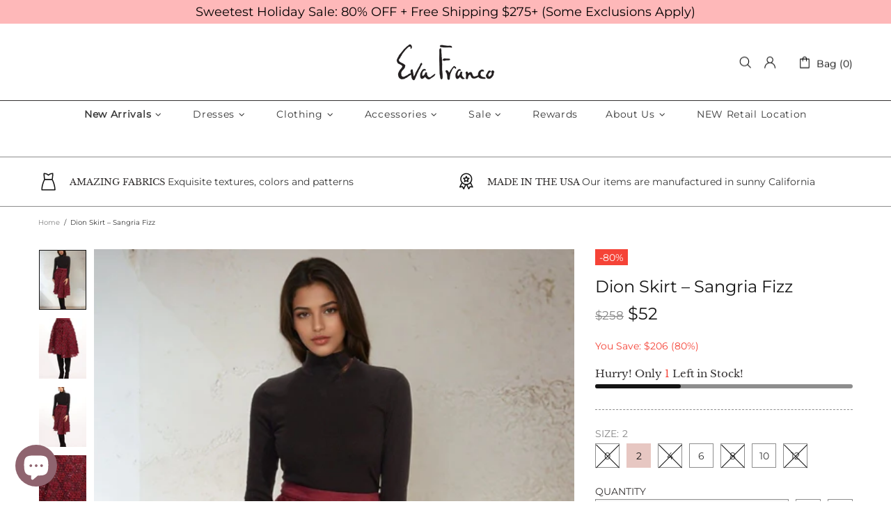

--- FILE ---
content_type: text/javascript; charset=utf-8
request_url: https://evafranco.com/products/dion-skirt-sangria-fizz.js
body_size: 1171
content:
{"id":7006183686233,"title":"Dion Skirt – Sangria Fizz","handle":"dion-skirt-sangria-fizz","description":"\u003cdiv\u003eAsymmetrical hem midi skirt with ribbon waistband in our delightful Sangria Fizz fabric, a soft textured fringe on a sheer ground. Perfect for this season's festivities!\u003c\/div\u003e\n\u003cul\u003e\n\u003cli\u003eA line skirt\u003c\/li\u003e\n\u003cli\u003eEmbellished\u003c\/li\u003e\n\u003cli\u003eMidi length\u003c\/li\u003e\n\u003cli\u003eFully lined\u003c\/li\u003e\n\u003cli\u003eSide zip\u003c\/li\u003e\n\u003cli\u003eSelf: 100% Polyester\u003c\/li\u003e\n\u003cli\u003eLining: 100% Polyester\u003c\/li\u003e\n\u003cli\u003eHand wash cold\u003c\/li\u003e\n\u003cli\u003eMade in Los Angeles, USA\u003c\/li\u003e\n\u003c\/ul\u003e","published_at":"2023-03-08T11:24:27-08:00","created_at":"2022-03-05T13:09:40-08:00","vendor":"Eva Franco","type":"Skirt","tags":["10","2","6","adjusted","Any Occasion","Burgundy","casual","Chicmi Dec 2022","Chicmi Jul 2023","Chicmi June 2024","Chicmi_Apr_2025","Chicmi_March_2025","Del 10\/15","F2:100% Polyester","faire","Fall","Fall 2022","holiday","Holiday 2022","Lining: 100% Polyester","Mar 2022","Max Retail","Midi","OTR","Rue Event June 2024","Rue_23","Sale","Sangria Fizz","SPO","STOCK","Stock_Skirt","SummerSale50","W:118","wholesale_2025","wholesale_2025_part2"],"price":5198,"price_min":5198,"price_max":5198,"available":true,"price_varies":false,"compare_at_price":25800,"compare_at_price_min":25800,"compare_at_price_max":25800,"compare_at_price_varies":false,"variants":[{"id":39788548784217,"title":"0","option1":"0","option2":null,"option3":null,"sku":"CF6963-0","requires_shipping":true,"taxable":true,"featured_image":null,"available":false,"name":"Dion Skirt – Sangria Fizz - 0","public_title":"0","options":["0"],"price":5198,"weight":567,"compare_at_price":25800,"inventory_quantity":0,"inventory_management":"shopify","inventory_policy":"deny","barcode":"48784217","requires_selling_plan":false,"selling_plan_allocations":[]},{"id":39788548816985,"title":"2","option1":"2","option2":null,"option3":null,"sku":"CF6963-2","requires_shipping":true,"taxable":true,"featured_image":null,"available":true,"name":"Dion Skirt – Sangria Fizz - 2","public_title":"2","options":["2"],"price":5198,"weight":567,"compare_at_price":25800,"inventory_quantity":1,"inventory_management":"shopify","inventory_policy":"deny","barcode":"48816985","requires_selling_plan":false,"selling_plan_allocations":[]},{"id":39788548849753,"title":"4","option1":"4","option2":null,"option3":null,"sku":"CF6963-4","requires_shipping":true,"taxable":true,"featured_image":null,"available":false,"name":"Dion Skirt – Sangria Fizz - 4","public_title":"4","options":["4"],"price":5198,"weight":567,"compare_at_price":25800,"inventory_quantity":0,"inventory_management":"shopify","inventory_policy":"deny","barcode":"48849753","requires_selling_plan":false,"selling_plan_allocations":[]},{"id":39788548882521,"title":"6","option1":"6","option2":null,"option3":null,"sku":"CF6963-6","requires_shipping":true,"taxable":true,"featured_image":null,"available":true,"name":"Dion Skirt – Sangria Fizz - 6","public_title":"6","options":["6"],"price":5198,"weight":567,"compare_at_price":25800,"inventory_quantity":1,"inventory_management":"shopify","inventory_policy":"deny","barcode":"48882521","requires_selling_plan":false,"selling_plan_allocations":[]},{"id":39788548915289,"title":"8","option1":"8","option2":null,"option3":null,"sku":"CF6963-8","requires_shipping":true,"taxable":true,"featured_image":null,"available":false,"name":"Dion Skirt – Sangria Fizz - 8","public_title":"8","options":["8"],"price":5198,"weight":567,"compare_at_price":25800,"inventory_quantity":0,"inventory_management":"shopify","inventory_policy":"deny","barcode":"48915289","requires_selling_plan":false,"selling_plan_allocations":[]},{"id":39788548948057,"title":"10","option1":"10","option2":null,"option3":null,"sku":"CF6963-10","requires_shipping":true,"taxable":true,"featured_image":null,"available":true,"name":"Dion Skirt – Sangria Fizz - 10","public_title":"10","options":["10"],"price":5198,"weight":567,"compare_at_price":25800,"inventory_quantity":1,"inventory_management":"shopify","inventory_policy":"deny","barcode":"48948057","requires_selling_plan":false,"selling_plan_allocations":[]},{"id":39788548980825,"title":"12","option1":"12","option2":null,"option3":null,"sku":"CF6963-12","requires_shipping":true,"taxable":true,"featured_image":null,"available":false,"name":"Dion Skirt – Sangria Fizz - 12","public_title":"12","options":["12"],"price":5198,"weight":567,"compare_at_price":25800,"inventory_quantity":0,"inventory_management":"shopify","inventory_policy":"deny","barcode":"48980825","requires_selling_plan":false,"selling_plan_allocations":[]}],"images":["\/\/cdn.shopify.com\/s\/files\/1\/0014\/6182\/files\/eva-franco-skirt-dion-skirt-sangria-fizz-1211046257.jpg?v=1765571341","\/\/cdn.shopify.com\/s\/files\/1\/0014\/6182\/products\/eva-franco-skirt-dion-skirt-sangria-fizz-29145708068953.jpg?v=1765566575","\/\/cdn.shopify.com\/s\/files\/1\/0014\/6182\/products\/eva-franco-skirt-dion-skirt-sangria-fizz-29145708101721.jpg?v=1765566575","\/\/cdn.shopify.com\/s\/files\/1\/0014\/6182\/products\/eva-franco-skirt-dion-skirt-sangria-fizz-29145708167257.jpg?v=1765566575","\/\/cdn.shopify.com\/s\/files\/1\/0014\/6182\/products\/eva-franco-skirt-dion-skirt-sangria-fizz-29145708200025.jpg?v=1765566575","\/\/cdn.shopify.com\/s\/files\/1\/0014\/6182\/products\/eva-franco-skirt-dion-skirt-sangria-fizz-29145708134489.jpg?v=1765566575"],"featured_image":"\/\/cdn.shopify.com\/s\/files\/1\/0014\/6182\/files\/eva-franco-skirt-dion-skirt-sangria-fizz-1211046257.jpg?v=1765571341","options":[{"name":"Size","position":1,"values":["0","2","4","6","8","10","12"]}],"url":"\/products\/dion-skirt-sangria-fizz","media":[{"alt":"Eva Franco Skirt Dion Skirt – Sangria Fizz","id":27150644215897,"position":1,"preview_image":{"aspect_ratio":0.662,"height":2038,"width":1350,"src":"https:\/\/cdn.shopify.com\/s\/files\/1\/0014\/6182\/files\/eva-franco-skirt-dion-skirt-sangria-fizz-1211046257.jpg?v=1765571341"},"aspect_ratio":0.662,"height":2038,"media_type":"image","src":"https:\/\/cdn.shopify.com\/s\/files\/1\/0014\/6182\/files\/eva-franco-skirt-dion-skirt-sangria-fizz-1211046257.jpg?v=1765571341","width":1350},{"alt":"Eva Franco Skirt Dion Skirt – Sangria Fizz","id":21457605951577,"position":2,"preview_image":{"aspect_ratio":0.667,"height":2025,"width":1350,"src":"https:\/\/cdn.shopify.com\/s\/files\/1\/0014\/6182\/products\/eva-franco-skirt-dion-skirt-sangria-fizz-29145708068953.jpg?v=1765566575"},"aspect_ratio":0.667,"height":2025,"media_type":"image","src":"https:\/\/cdn.shopify.com\/s\/files\/1\/0014\/6182\/products\/eva-franco-skirt-dion-skirt-sangria-fizz-29145708068953.jpg?v=1765566575","width":1350},{"alt":"Eva Franco Skirt Dion Skirt – Sangria Fizz","id":21457826775129,"position":3,"preview_image":{"aspect_ratio":0.667,"height":2025,"width":1350,"src":"https:\/\/cdn.shopify.com\/s\/files\/1\/0014\/6182\/products\/eva-franco-skirt-dion-skirt-sangria-fizz-29145708101721.jpg?v=1765566575"},"aspect_ratio":0.667,"height":2025,"media_type":"image","src":"https:\/\/cdn.shopify.com\/s\/files\/1\/0014\/6182\/products\/eva-franco-skirt-dion-skirt-sangria-fizz-29145708101721.jpg?v=1765566575","width":1350},{"alt":"Eva Franco Skirt Dion Skirt – Sangria Fizz","id":21457605099609,"position":4,"preview_image":{"aspect_ratio":0.667,"height":1200,"width":800,"src":"https:\/\/cdn.shopify.com\/s\/files\/1\/0014\/6182\/products\/eva-franco-skirt-dion-skirt-sangria-fizz-29145708167257.jpg?v=1765566575"},"aspect_ratio":0.667,"height":1200,"media_type":"image","src":"https:\/\/cdn.shopify.com\/s\/files\/1\/0014\/6182\/products\/eva-franco-skirt-dion-skirt-sangria-fizz-29145708167257.jpg?v=1765566575","width":800},{"alt":"Eva Franco Skirt Dion Skirt – Sangria Fizz","id":21457605623897,"position":5,"preview_image":{"aspect_ratio":0.667,"height":2025,"width":1350,"src":"https:\/\/cdn.shopify.com\/s\/files\/1\/0014\/6182\/products\/eva-franco-skirt-dion-skirt-sangria-fizz-29145708200025.jpg?v=1765566575"},"aspect_ratio":0.667,"height":2025,"media_type":"image","src":"https:\/\/cdn.shopify.com\/s\/files\/1\/0014\/6182\/products\/eva-franco-skirt-dion-skirt-sangria-fizz-29145708200025.jpg?v=1765566575","width":1350},{"alt":"Eva Franco Skirt Dion Skirt – Sangria Fizz","id":21457606312025,"position":6,"preview_image":{"aspect_ratio":0.667,"height":2025,"width":1350,"src":"https:\/\/cdn.shopify.com\/s\/files\/1\/0014\/6182\/products\/eva-franco-skirt-dion-skirt-sangria-fizz-29145708134489.jpg?v=1765566575"},"aspect_ratio":0.667,"height":2025,"media_type":"image","src":"https:\/\/cdn.shopify.com\/s\/files\/1\/0014\/6182\/products\/eva-franco-skirt-dion-skirt-sangria-fizz-29145708134489.jpg?v=1765566575","width":1350}],"requires_selling_plan":false,"selling_plan_groups":[]}